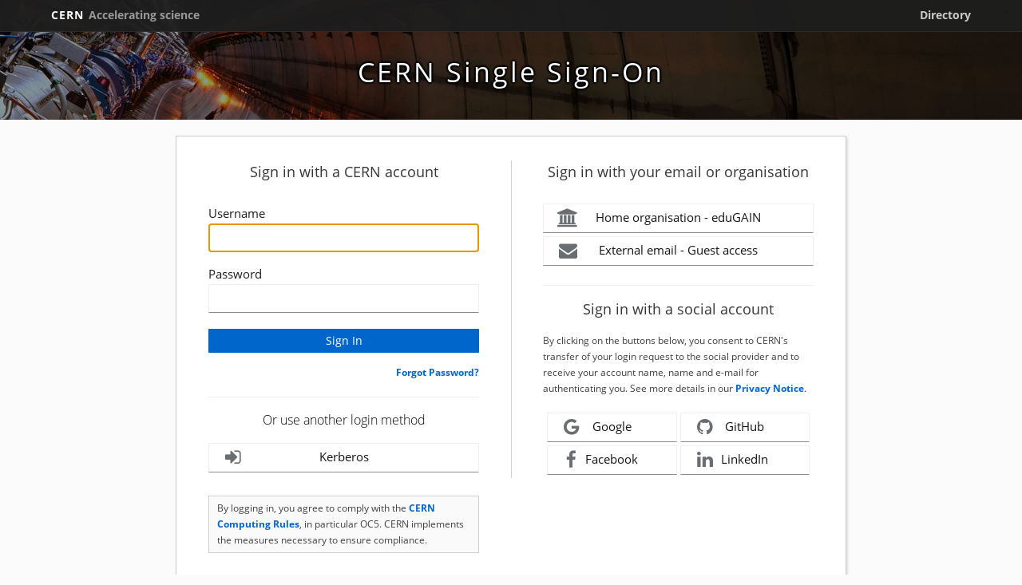

--- FILE ---
content_type: text/html;charset=utf-8
request_url: https://auth.cern.ch/auth/realms/cern/protocol/openid-connect/auth?client_id=webframeworks-drupal-admin-eguide&response_type=code&scope=openid%20email&redirect_uri=https%3A//admin-eguide.web.cern.ch/openid-connect/generic&state=Sl1uikd3utFdoPFBSVQu2blUTeIhnxK-PmMyQhvyEUU
body_size: 15130
content:
<!DOCTYPE html>
<html lang="en" class="login-pf">

<head>
    <meta charset="utf-8">
    <meta http-equiv="Content-Type" content="text/html; charset=UTF-8" />
    <meta name="robots" content="noindex, nofollow">

            <meta name="viewport" content="width=device-width,initial-scale=1"/>
    <title>Sign in to CERN</title>
    <link rel="icon" href="/auth/resources/v5vnn/login/keycloak-cern-theme/img/favicon.ico" />
            <link href="/auth/resources/v5vnn/common/keycloak/vendor/patternfly-v4/patternfly.min.css" rel="stylesheet" />
            <link href="/auth/resources/v5vnn/common/keycloak/vendor/patternfly-v3/css/patternfly.min.css" rel="stylesheet" />
            <link href="/auth/resources/v5vnn/common/keycloak/vendor/patternfly-v3/css/patternfly-additions.min.css" rel="stylesheet" />
            <link href="/auth/resources/v5vnn/common/keycloak/lib/pficon/pficon.css" rel="stylesheet" />
            <link href="/auth/resources/v5vnn/login/keycloak-cern-theme/css/login.css" rel="stylesheet" />
            <link href="/auth/resources/v5vnn/login/keycloak-cern-theme/css/cern-login.css" rel="stylesheet" />
            <link href="/auth/resources/v5vnn/login/keycloak-cern-theme/css/toolbar.css" rel="stylesheet" />
            <link href="/auth/resources/v5vnn/login/keycloak-cern-theme/css/footer.css" rel="stylesheet" />
            <script src="/auth/resources/v5vnn/login/keycloak-cern-theme/js/polyfill.js" type="text/javascript"></script>
            <script src="/auth/resources/v5vnn/login/keycloak-cern-theme/js/onload.js" type="text/javascript"></script>
    <script type="importmap">
        {
            "imports": {
                "rfc4648": "/auth/resources/v5vnn/common/keycloak/vendor/rfc4648/rfc4648.js"
            }
        }
    </script>
    <script src="/auth/resources/v5vnn/login/keycloak-cern-theme/js/menu-button-links.js" type="module"></script>
    <script type="module">
        import { startSessionPolling } from "/auth/resources/v5vnn/login/keycloak-cern-theme/js/authChecker.js";

        startSessionPolling(
          "/auth/realms/cern/login-actions/restart?client_id=webframeworks-drupal-admin-eguide&tab_id=Qym0ujr2AJE&client_data=eyJydSI6Imh0dHBzOi8vYWRtaW4tZWd1aWRlLndlYi5jZXJuLmNoL29wZW5pZC1jb25uZWN0L2dlbmVyaWMiLCJydCI6ImNvZGUiLCJzdCI6IlNsMXVpa2QzdXRGZG9QRkJTVlF1MmJsVVRlSWhueEstUG1NeVFodnlFVVUifQ&skip_logout=true"
        );
    </script>
        <script type="module">
            import { checkAuthSession } from "/auth/resources/v5vnn/login/keycloak-cern-theme/js/authChecker.js";

            checkAuthSession(
                "zSk38Ni3VIDDqaEgPuB7XLxNE+jEFrq9YhwU8l5watc"
            );
        </script>
</head>

<body class="">
<div style="position: fixed; width: 100%; top: 0px; left: 0px; z-index: 70;">
    <div id="cern-toolbar">
        <h1><a title="CERN" href="https://cern.ch">CERN <span>Accelerating science</span></a></h1>
        <ul class="cern-signedin">
            <li><a title="Search CERN resources and browse the directory" class="cern-directory" href="https://cern.ch/directory">Directory</a></li>
        </ul>
    </div>
</div>
  <div class="login-pf-page">
    <div id="kc-header" class="login-pf-page-header">
        <div id="kc-header-wrapper"
             class="">CERN Single Sign-On</div>
    </div>
    <div class="card-pf login-pf-accounts">
        <header class="login-pf-header">
                <h1 id="kc-page-title">        Sign in to your account

</h1>
      </header>
      <div id="kc-content">
        <div id="kc-content-wrapper">



    <div id="alert-security" class="alert-warning pf-c-alert pf-m-inline pf-m-warning login-alert" style="display: none;">
        <div class="pf-c-alert__icon">
            <span class="fa fa-fw fa-exclamation-triangle"></span>
        </div>
        <span class="pf-c-alert__title kc-feedback-text" id="security-motd"></span>
    </div>

    <div id="kc-form">
      <div id="kc-form-wrapper">
         <div class="login-form-caption-large"><h2>Sign in with a CERN account</h2></div>
            <form id="kc-form-login" onsubmit="login.disabled = true; return true;" action="https://auth.cern.ch/auth/realms/cern/login-actions/authenticate?session_code=Hnx_PyZ4dpaZpFH3thtR0pmOCAbwXfK_BIY2a8bgmlI&amp;execution=382c6066-748f-442e-9842-fc3d8aff422f&amp;client_id=webframeworks-drupal-admin-eguide&amp;tab_id=Qym0ujr2AJE&amp;client_data=eyJydSI6Imh0dHBzOi8vYWRtaW4tZWd1aWRlLndlYi5jZXJuLmNoL29wZW5pZC1jb25uZWN0L2dlbmVyaWMiLCJydCI6ImNvZGUiLCJzdCI6IlNsMXVpa2QzdXRGZG9QRkJTVlF1MmJsVVRlSWhueEstUG1NeVFodnlFVVUifQ" method="post">
                <div class="form-group">
                    <label for="username" class="pf-c-form__label pf-c-form__label-text">Username</label>

                        <input id="username" class="pf-c-form-control" name="username" value=""  type="text" autofocus autocomplete="off" autocapitalize="none"
                        aria-label="Enter your CERN Username"
                               aria-invalid=""
                        />

                        <span id="username-email-help" class="pf-c-form__helper-text pf-m-error required kc-feedback-text" aria-live="polite" style="display: none">
                            Enter a CERN username. To use an email address, choose &quot;Home organization - eduGain&quot;, &quot;External email - Guest access&quot; or social accounts.
                        </span>

                    </div>

                <div class="form-group">
                    <label for="password" class="pf-c-form__label pf-c-form__label-text">Password</label>
                    
                    <input id="password" class="pf-c-form-control" name="password" type="password" autocomplete="off" aria-label="Enter your CERN password"
                           aria-invalid=""
                    />


                </div>



                  <div id="kc-form-buttons" class="form-group">
                    <input type="hidden" id="id-hidden-input" name="credentialId" />
                    <input class="pf-c-button pf-m-primary pf-m-block btn-lg" name="login" id="kc-login" type="submit" value="Sign In"/>
                  </div>

                  <div class="form-group login-pf-settings">
                    <div id="kc-form-options">
                        </div>
                        <div class="">
                                <span><a href="https://users-portal.web.cern.ch/self-service-reset" id="resetPassUrl">Forgot Password?</a></span>
                        </div>

                  </div>
                </form>

                <div id="cern-providers" class="sub-providers">
                <hr class="less-space-below">
                <div class="login-form-caption-small"><h2>Or use another login method</h2></div>
                    <ul class="pf-c-login__main-footer-links kc-social-links ">
                        <a id="social-kerberos" class="pf-c-button pf-m-control pf-m-block kc-social-item kc-social-gray pf-l-grid__item"
                                type="button" href="/auth/realms/cern/broker/kerberos/login?client_id=webframeworks-drupal-admin-eguide&amp;tab_id=Qym0ujr2AJE&amp;client_data=eyJydSI6Imh0dHBzOi8vYWRtaW4tZWd1aWRlLndlYi5jZXJuLmNoL29wZW5pZC1jb25uZWN0L2dlbmVyaWMiLCJydCI6ImNvZGUiLCJzdCI6IlNsMXVpa2QzdXRGZG9QRkJTVlF1MmJsVVRlSWhueEstUG1NeVFodnlFVVUifQ&amp;session_code=Hnx_PyZ4dpaZpFH3thtR0pmOCAbwXfK_BIY2a8bgmlI">
                                <i class="kc-social-provider-logo kc-social-gray fa fa-sign-in" aria-hidden="true"></i>
                                <span class="kc-social-provider-name kc-social-icon-text">Kerberos</span>
                        </a>
                    </ul>
                </div>
            <div class="reminder-oc5">By logging in, you agree to comply with the <a href="https://security.web.cern.ch/rules/en/index.shtml">CERN Computing Rules</a>, in particular OC5. CERN implements the measures necessary to ensure compliance.</div>
        </div>

        <div id="kc-social-providers" class=" ">
        <div class="login-form-caption-large"><h2>Sign in with your email or organisation</h2></div>
                <div id="user-providers" class="sub-providers">
                    <ul class="pf-c-login__main-footer-links kc-social-links ">
                        <a id="social-eduGAIN" class="pf-c-button pf-m-control pf-m-block kc-social-item kc-social-gray pf-l-grid__item"
                                type="button" href="/auth/realms/cern/broker/eduGAIN/login?client_id=webframeworks-drupal-admin-eguide&amp;tab_id=Qym0ujr2AJE&amp;client_data=eyJydSI6Imh0dHBzOi8vYWRtaW4tZWd1aWRlLndlYi5jZXJuLmNoL29wZW5pZC1jb25uZWN0L2dlbmVyaWMiLCJydCI6ImNvZGUiLCJzdCI6IlNsMXVpa2QzdXRGZG9QRkJTVlF1MmJsVVRlSWhueEstUG1NeVFodnlFVVUifQ&amp;session_code=Hnx_PyZ4dpaZpFH3thtR0pmOCAbwXfK_BIY2a8bgmlI">
                                <i class="kc-social-provider-logo kc-social-gray fa fa-university" aria-hidden="true"></i>
                                <span class="kc-social-provider-name kc-social-icon-text">Home organisation - eduGAIN</span>
                        </a>
                        <a id="social-guest" class="pf-c-button pf-m-control pf-m-block kc-social-item kc-social-gray pf-l-grid__item"
                                type="button" href="/auth/realms/cern/broker/guest/login?client_id=webframeworks-drupal-admin-eguide&amp;tab_id=Qym0ujr2AJE&amp;client_data=eyJydSI6Imh0dHBzOi8vYWRtaW4tZWd1aWRlLndlYi5jZXJuLmNoL29wZW5pZC1jb25uZWN0L2dlbmVyaWMiLCJydCI6ImNvZGUiLCJzdCI6IlNsMXVpa2QzdXRGZG9QRkJTVlF1MmJsVVRlSWhueEstUG1NeVFodnlFVVUifQ&amp;session_code=Hnx_PyZ4dpaZpFH3thtR0pmOCAbwXfK_BIY2a8bgmlI">
                                <i class="kc-social-provider-logo kc-social-gray fa fa-envelope" aria-hidden="true"></i>
                                <span class="kc-social-provider-name kc-social-icon-text">External email - Guest access</span>
                        </a>
                    </ul>
                </div>

                <div id="social-providers" class="sub-providers">
                <hr class="more-space-below">
                <div class="login-form-caption-large"><h2>Sign in with a social account</h2></div>
                <div class="social-privacy-notice">By clicking on the buttons below, you consent to CERN's transfer of your login request to the social provider and to receive your account name, name and e-mail for authenticating you. See more details in our <a href="https://auth.docs.cern.ch/privacy-notice/#social-login-providers-privacy-notices" target="_blank">Privacy Notice</a>.</div>
                    <ul class="pf-c-login__main-footer-links kc-social-links ">
                        <a id="social-google" class="pf-c-button pf-m-control pf-m-block kc-social-item kc-social-gray pf-l-grid__item"
                                type="button" href="/auth/realms/cern/broker/google/login?client_id=webframeworks-drupal-admin-eguide&amp;tab_id=Qym0ujr2AJE&amp;client_data=eyJydSI6Imh0dHBzOi8vYWRtaW4tZWd1aWRlLndlYi5jZXJuLmNoL29wZW5pZC1jb25uZWN0L2dlbmVyaWMiLCJydCI6ImNvZGUiLCJzdCI6IlNsMXVpa2QzdXRGZG9QRkJTVlF1MmJsVVRlSWhueEstUG1NeVFodnlFVVUifQ&amp;session_code=Hnx_PyZ4dpaZpFH3thtR0pmOCAbwXfK_BIY2a8bgmlI">
                                <i class="kc-social-provider-logo kc-social-gray fa fa-google" aria-hidden="true"></i>
                                <span class="kc-social-provider-name kc-social-icon-text">Google</span>
                        </a>
                        <a id="social-github" class="pf-c-button pf-m-control pf-m-block kc-social-item kc-social-gray pf-l-grid__item"
                                type="button" href="/auth/realms/cern/broker/github/login?client_id=webframeworks-drupal-admin-eguide&amp;tab_id=Qym0ujr2AJE&amp;client_data=eyJydSI6Imh0dHBzOi8vYWRtaW4tZWd1aWRlLndlYi5jZXJuLmNoL29wZW5pZC1jb25uZWN0L2dlbmVyaWMiLCJydCI6ImNvZGUiLCJzdCI6IlNsMXVpa2QzdXRGZG9QRkJTVlF1MmJsVVRlSWhueEstUG1NeVFodnlFVVUifQ&amp;session_code=Hnx_PyZ4dpaZpFH3thtR0pmOCAbwXfK_BIY2a8bgmlI">
                                <i class="kc-social-provider-logo kc-social-gray fa fa-github" aria-hidden="true"></i>
                                <span class="kc-social-provider-name kc-social-icon-text">GitHub</span>
                        </a>
                        <a id="social-facebook" class="pf-c-button pf-m-control pf-m-block kc-social-item kc-social-gray pf-l-grid__item"
                                type="button" href="/auth/realms/cern/broker/facebook/login?client_id=webframeworks-drupal-admin-eguide&amp;tab_id=Qym0ujr2AJE&amp;client_data=eyJydSI6Imh0dHBzOi8vYWRtaW4tZWd1aWRlLndlYi5jZXJuLmNoL29wZW5pZC1jb25uZWN0L2dlbmVyaWMiLCJydCI6ImNvZGUiLCJzdCI6IlNsMXVpa2QzdXRGZG9QRkJTVlF1MmJsVVRlSWhueEstUG1NeVFodnlFVVUifQ&amp;session_code=Hnx_PyZ4dpaZpFH3thtR0pmOCAbwXfK_BIY2a8bgmlI">
                                <i class="kc-social-provider-logo kc-social-gray fa fa-facebook" aria-hidden="true"></i>
                                <span class="kc-social-provider-name kc-social-icon-text">Facebook</span>
                        </a>
                        <a id="social-linkedin-openid-connect" class="pf-c-button pf-m-control pf-m-block kc-social-item kc-social-gray pf-l-grid__item"
                                type="button" href="/auth/realms/cern/broker/linkedin-openid-connect/login?client_id=webframeworks-drupal-admin-eguide&amp;tab_id=Qym0ujr2AJE&amp;client_data=eyJydSI6Imh0dHBzOi8vYWRtaW4tZWd1aWRlLndlYi5jZXJuLmNoL29wZW5pZC1jb25uZWN0L2dlbmVyaWMiLCJydCI6ImNvZGUiLCJzdCI6IlNsMXVpa2QzdXRGZG9QRkJTVlF1MmJsVVRlSWhueEstUG1NeVFodnlFVVUifQ&amp;session_code=Hnx_PyZ4dpaZpFH3thtR0pmOCAbwXfK_BIY2a8bgmlI">
                                <i class="kc-social-provider-logo kc-social-gray fa fa-linkedin" aria-hidden="true"></i>
                                <span class="kc-social-provider-name kc-social-icon-text">LinkedIn</span>
                        </a>
                    </ul>
                </div>
        </div>
    </div>


        


        </div>
      </div>

    </div>
  </div>
<div id='cernfooter'>
    <div id='flex'>
        <div class='col debug'>-<br/>k8s-authzsvc-prod-barn-v32</div>
        <div class='col'>
            <h2>Account</h2>
            <ul>
                <li><a href='https://users-portal.web.cern.ch' target='_blank'>Manage your account</a></li>
            </ul>
        </div>
        <div class='col'>
            <h2>Privacy</h2>
            <ul>
                <li><a href='https://auth.docs.cern.ch/privacy-notice/' target='_blank'>Privacy Notice</a></li>
            </ul>
        </div>
        <div class='col'>
            <h2>Support</h2>
            <ul>
                <li><a href='https://www.cern.ch/service-portal' target='_blank'>Service Desk - </a> <a href='tel:+41227677777'>+41 22 76 77777</a></li>
                <li><a href='https://cern.service-now.com/service-portal?id=service_status_board' target='_blank'>Service Status</a></li>
            </ul>
        </div>
        <div class='lastcol'>
            <a href='https://home.cern' title='CERN' rel='CERN' target='_blank'><img border='0' src='/auth/resources/v5vnn/login/keycloak-cern-theme/img/logo.svg' alt='CERN' class="cernlogo"></a>
        </div>

    </div>

</div>
</body>
</html>


--- FILE ---
content_type: text/css
request_url: https://auth.cern.ch/auth/resources/v5vnn/login/keycloak-cern-theme/css/cern-login.css
body_size: 1218
content:
/* CERN theme for the Keycloak login page */

html {
  height: auto;
  min-height: 100vh;
  background-color: #fbfbfb;
  background-image: none;
  overflow-x: hidden;
}

/* --pf-global--primary-color--100 is defined in web_modules/@patternfly/react-core/dist/styles/base.css */
a {
  color: var(--pf-global--primary-color--100);
  font-weight: bold;
}

.bottom-top-margin {
  margin-top: 20px;
  margin-bottom: 20px;
}

#kc-attempted-username {
  display: inline;
}

#kc-username {
  padding: 10px;
}

.subtitle {
  color: black;
}

.login-pf body {
  height: auto;
  background-color: #fbfbfb;
  background-image: none;
}

.reminder-oc5 {
  border: 1px solid #cfcfcf;
  background-color: #fafafa;
  padding: 5px 10px;
  margin-top: 25px;
  color: #404040;
}

.social-privacy-notice {
  margin-top: -10px;
  margin-bottom: 5px;
  color: #404040;
}

.login-pf-page {
  min-height: 100vh;
  padding-top: 0 !important;
}

.login-pf-page-header {
  background-image: url(../img/bg.jpg);
  background-size: cover;
  background-color: black;
  height: 150px;
}

#kc-header-wrapper {
  font-size: 34px;
  padding-top: 70px;
  white-space: normal;
  font-weight: 400;
  text-shadow: 2px 0 2px black, 0 2px 2px black, -2px 0 2px black,
  0 -2px 2px black, 0 0 2px black;
  text-transform: none;
  color: white;
}

.sub-providers hr.less-space-below {
  margin-bottom: 10px;
}

.sub-providers hr.more-space-below {
  margin-bottom: 20px;
}

.login-form-caption-small {
  text-align: center;
  margin-bottom: 10px;
}

.login-form-caption-small h2 {
  font-weight: 200;
  font-size: 16px;
  color: #020202;
}

.login-form-caption-large {
  text-align: center;
  margin-bottom: 30px;
}

.login-form-caption-large h2 {
  margin: 5px 0;
  font-weight: 400;
  font-size: 18px;
}

#kc-social-providers ul {
  padding: 0;
}

#kc-social-providers li:first-of-type {
  margin-top: 0;
}

#kc-locale {
  text-align: right;
  z-index: 9999;
}

/* Large header for high resolution screens */
@media (min-height: 1100px) {
  .login-pf-page-header {
    height: 200px;
  }

  #kc-header-wrapper {
    font-size: 45px;
    padding-top: 88px;
  }
}

/* Narrow header for phones */
@media (max-width: 767px) {
  #kc-header-wrapper {
    font-size: 35px;
    letter-spacing: 0;
    padding-right: 0;
  }
}

.card-pf {
  border: 1px solid #ccc;
  box-shadow: 2px 2px 3px #ddd;
}

/* Desktop: mimic old wide layout from PatternFly 3 */
@media (min-width: 841px) {
  .login-pf-accounts {
    max-width: 840px;
    display: flex;
  }

  .login-pf-accounts #kc-form-wrapper {
    float: left;
    width: 50%;
    padding-right: 40px;
    margin-top: 0;
  }

  .login-pf-accounts #kc-social-providers {
    float: right;
    width: 50%;
    padding-left: 39px;
    border-left: 1px solid #d1d1d1;
  }
}

/* Tablet + Mobile */
@media (max-width: 840px) {
  .card-pf {
    border: 0;
  }

  #kc-header {
    margin-bottom: 0;
  }

  #kc-social-providers {
    margin-top: 40px;
  }

}

.login-pf-page label {
  font-weight: 400;
  color: #1e1e1e;
  font-size: 15px;
}

#kc-page-title {
  display: none;
}

#kc-info-wrapper {
  background-color: transparent;
}

#kc-content-wrapper {
  margin-top: 0;
}

.login-pf-page .login-pf-page-header {
  margin-bottom: 20px;
}

.login-pf-page .card-pf p {
  color: black;
  margin: 0;
}

/* Leave some space between buttons */
.kc-social-item {
  margin-bottom: 4px;
}

/* Narrower social buttons */
#social-providers .kc-social-item {
  width: 48%;
  margin-left: 2px;
  margin-right: 2px;
}

#kc-totp-secret-key {
  padding: 0;
}

.login-alert {
  margin-bottom: 18px;
}

/* Hides all login options besides the standard CERN account login */
.onlycern {
  #kc-social-providers {
    display: none;
  }

  .login-pf-accounts #kc-form-wrapper {
    float: unset;
    width: unset;
    padding-right: unset;
    margin-top: unset;
  }

  @media (min-width: 768px) {
    .login-pf-accounts {
      max-width: 420px;
    }
  }

  @media (max-width: 767px) {
    .card-pf {
      border: 0;
    }

    #kc-header {
      margin-bottom: 0;
    }

    #kc-social-providers {
      margin-top: 40px;
    }
  }
}


--- FILE ---
content_type: text/javascript
request_url: https://auth.cern.ch/auth/resources/v5vnn/login/keycloak-cern-theme/js/polyfill.js
body_size: 5597
content:
//https://github.com/taylorhakes/promise-polyfill
!function(e,t){"object"==typeof exports&&"undefined"!=typeof module?t():"function"==typeof define&&define.amd?define(t):t()}(0,function(){"use strict";function e(e){var t=this.constructor;return this.then(function(n){return t.resolve(e()).then(function(){return n})},function(n){return t.resolve(e()).then(function(){return t.reject(n)})})}function t(e){return new this(function(t,n){function o(e,n){if(n&&("object"==typeof n||"function"==typeof n)){var f=n.then;if("function"==typeof f)return void f.call(n,function(t){o(e,t)},function(n){r[e]={status:"rejected",reason:n},0==--i&&t(r)})}r[e]={status:"fulfilled",value:n},0==--i&&t(r)}if(!e||"undefined"==typeof e.length)return n(new TypeError(typeof e+" "+e+" is not iterable(cannot read property Symbol(Symbol.iterator))"));var r=Array.prototype.slice.call(e);if(0===r.length)return t([]);for(var i=r.length,f=0;r.length>f;f++)o(f,r[f])})}function n(e){return!(!e||"undefined"==typeof e.length)}function o(){}function r(e){if(!(this instanceof r))throw new TypeError("Promises must be constructed via new");if("function"!=typeof e)throw new TypeError("not a function");this._state=0,this._handled=!1,this._value=undefined,this._deferreds=[],l(e,this)}function i(e,t){for(;3===e._state;)e=e._value;0!==e._state?(e._handled=!0,r._immediateFn(function(){var n=1===e._state?t.onFulfilled:t.onRejected;if(null!==n){var o;try{o=n(e._value)}catch(r){return void u(t.promise,r)}f(t.promise,o)}else(1===e._state?f:u)(t.promise,e._value)})):e._deferreds.push(t)}function f(e,t){try{if(t===e)throw new TypeError("A promise cannot be resolved with itself.");if(t&&("object"==typeof t||"function"==typeof t)){var n=t.then;if(t instanceof r)return e._state=3,e._value=t,void c(e);if("function"==typeof n)return void l(function(e,t){return function(){e.apply(t,arguments)}}(n,t),e)}e._state=1,e._value=t,c(e)}catch(o){u(e,o)}}function u(e,t){e._state=2,e._value=t,c(e)}function c(e){2===e._state&&0===e._deferreds.length&&r._immediateFn(function(){e._handled||r._unhandledRejectionFn(e._value)});for(var t=0,n=e._deferreds.length;n>t;t++)i(e,e._deferreds[t]);e._deferreds=null}function l(e,t){var n=!1;try{e(function(e){n||(n=!0,f(t,e))},function(e){n||(n=!0,u(t,e))})}catch(o){if(n)return;n=!0,u(t,o)}}var a=setTimeout;r.prototype["catch"]=function(e){return this.then(null,e)},r.prototype.then=function(e,t){var n=new this.constructor(o);return i(this,new function(e,t,n){this.onFulfilled="function"==typeof e?e:null,this.onRejected="function"==typeof t?t:null,this.promise=n}(e,t,n)),n},r.prototype["finally"]=e,r.all=function(e){return new r(function(t,o){function r(e,n){try{if(n&&("object"==typeof n||"function"==typeof n)){var u=n.then;if("function"==typeof u)return void u.call(n,function(t){r(e,t)},o)}i[e]=n,0==--f&&t(i)}catch(c){o(c)}}if(!n(e))return o(new TypeError("Promise.all accepts an array"));var i=Array.prototype.slice.call(e);if(0===i.length)return t([]);for(var f=i.length,u=0;i.length>u;u++)r(u,i[u])})},r.allSettled=t,r.resolve=function(e){return e&&"object"==typeof e&&e.constructor===r?e:new r(function(t){t(e)})},r.reject=function(e){return new r(function(t,n){n(e)})},r.race=function(e){return new r(function(t,o){if(!n(e))return o(new TypeError("Promise.race accepts an array"));for(var i=0,f=e.length;f>i;i++)r.resolve(e[i]).then(t,o)})},r._immediateFn="function"==typeof setImmediate&&function(e){setImmediate(e)}||function(e){a(e,0)},r._unhandledRejectionFn=function(e){void 0!==console&&console&&console.warn("Possible Unhandled Promise Rejection:",e)};var s=function(){if("undefined"!=typeof self)return self;if("undefined"!=typeof window)return window;if("undefined"!=typeof global)return global;throw Error("unable to locate global object")}();"function"!=typeof s.Promise?s.Promise=r:(s.Promise.prototype["finally"]||(s.Promise.prototype["finally"]=e),s.Promise.allSettled||(s.Promise.allSettled=t))});
//https://github.com/lifaon74/url-polyfill
(function(t){var e=function(){try{return!!Symbol.iterator}catch(e){return false}};var r=e();var n=function(t){var e={next:function(){var e=t.shift();return{done:e===void 0,value:e}}};if(r){e[Symbol.iterator]=function(){return e}}return e};var i=function(e){return encodeURIComponent(e).replace(/%20/g,"+")};var o=function(e){return decodeURIComponent(String(e).replace(/\+/g," "))};var a=function(){var a=function(e){Object.defineProperty(this,"_entries",{writable:true,value:{}});var t=typeof e;if(t==="undefined"){}else if(t==="string"){if(e!==""){this._fromString(e)}}else if(e instanceof a){var r=this;e.forEach(function(e,t){r.append(t,e)})}else if(e!==null&&t==="object"){if(Object.prototype.toString.call(e)==="[object Array]"){for(var n=0;n<e.length;n++){var i=e[n];if(Object.prototype.toString.call(i)==="[object Array]"||i.length!==2){this.append(i[0],i[1])}else{throw new TypeError("Expected [string, any] as entry at index "+n+" of URLSearchParams's input")}}}else{for(var o in e){if(e.hasOwnProperty(o)){this.append(o,e[o])}}}}else{throw new TypeError("Unsupported input's type for URLSearchParams")}};var e=a.prototype;e.append=function(e,t){if(e in this._entries){this._entries[e].push(String(t))}else{this._entries[e]=[String(t)]}};e.delete=function(e){delete this._entries[e]};e.get=function(e){return e in this._entries?this._entries[e][0]:null};e.getAll=function(e){return e in this._entries?this._entries[e].slice(0):[]};e.has=function(e){return e in this._entries};e.set=function(e,t){this._entries[e]=[String(t)]};e.forEach=function(e,t){var r;for(var n in this._entries){if(this._entries.hasOwnProperty(n)){r=this._entries[n];for(var i=0;i<r.length;i++){e.call(t,r[i],n,this)}}}};e.keys=function(){var r=[];this.forEach(function(e,t){r.push(t)});return n(r)};e.values=function(){var t=[];this.forEach(function(e){t.push(e)});return n(t)};e.entries=function(){var r=[];this.forEach(function(e,t){r.push([t,e])});return n(r)};if(r){e[Symbol.iterator]=e.entries}e.toString=function(){var r=[];this.forEach(function(e,t){r.push(i(t)+"="+i(e))});return r.join("&")};t.URLSearchParams=a};var s=function(){try{var e=t.URLSearchParams;return new e("?a=1").toString()==="a=1"&&typeof e.prototype.set==="function"&&typeof e.prototype.entries==="function"}catch(e){return false}};if(!s()){a()}var f=t.URLSearchParams.prototype;if(typeof f.sort!=="function"){f.sort=function(){var r=this;var n=[];this.forEach(function(e,t){n.push([t,e]);if(!r._entries){r.delete(t)}});n.sort(function(e,t){if(e[0]<t[0]){return-1}else if(e[0]>t[0]){return+1}else{return 0}});if(r._entries){r._entries={}}for(var e=0;e<n.length;e++){this.append(n[e][0],n[e][1])}}}if(typeof f._fromString!=="function"){Object.defineProperty(f,"_fromString",{enumerable:false,configurable:false,writable:false,value:function(e){if(this._entries){this._entries={}}else{var r=[];this.forEach(function(e,t){r.push(t)});for(var t=0;t<r.length;t++){this.delete(r[t])}}e=e.replace(/^\?/,"");var n=e.split("&");var i;for(var t=0;t<n.length;t++){i=n[t].split("=");this.append(o(i[0]),i.length>1?o(i[1]):"")}}})}})(typeof global!=="undefined"?global:typeof window!=="undefined"?window:typeof self!=="undefined"?self:this);(function(u){var e=function(){try{var e=new u.URL("b","http://a");e.pathname="c d";return e.href==="http://a/c%20d"&&e.searchParams}catch(e){return false}};var t=function(){var t=u.URL;var e=function(e,t){if(typeof e!=="string")e=String(e);if(t&&typeof t!=="string")t=String(t);var r=document,n;if(t&&(u.location===void 0||t!==u.location.href)){t=t.toLowerCase();r=document.implementation.createHTMLDocument("");n=r.createElement("base");n.href=t;r.head.appendChild(n);try{if(n.href.indexOf(t)!==0)throw new Error(n.href)}catch(e){throw new Error("URL unable to set base "+t+" due to "+e)}}var i=r.createElement("a");i.href=e;if(n){r.body.appendChild(i);i.href=i.href}var o=r.createElement("input");o.type="url";o.value=e;if(i.protocol===":"||!/:/.test(i.href)||!o.checkValidity()&&!t){throw new TypeError("Invalid URL")}Object.defineProperty(this,"_anchorElement",{value:i});var a=new u.URLSearchParams(this.search);var s=true;var f=true;var c=this;["append","delete","set"].forEach(function(e){var t=a[e];a[e]=function(){t.apply(a,arguments);if(s){f=false;c.search=a.toString();f=true}}});Object.defineProperty(this,"searchParams",{value:a,enumerable:true});var h=void 0;Object.defineProperty(this,"_updateSearchParams",{enumerable:false,configurable:false,writable:false,value:function(){if(this.search!==h){h=this.search;if(f){s=false;this.searchParams._fromString(this.search);s=true}}}})};var r=e.prototype;var n=function(t){Object.defineProperty(r,t,{get:function(){return this._anchorElement[t]},set:function(e){this._anchorElement[t]=e},enumerable:true})};["hash","host","hostname","port","protocol"].forEach(function(e){n(e)});Object.defineProperty(r,"search",{get:function(){return this._anchorElement["search"]},set:function(e){this._anchorElement["search"]=e;this._updateSearchParams()},enumerable:true});Object.defineProperties(r,{toString:{get:function(){var e=this;return function(){return e.href}}},href:{get:function(){return this._anchorElement.href.replace(/\?$/,"")},set:function(e){this._anchorElement.href=e;this._updateSearchParams()},enumerable:true},pathname:{get:function(){return this._anchorElement.pathname.replace(/(^\/?)/,"/")},set:function(e){this._anchorElement.pathname=e},enumerable:true},origin:{get:function(){var e={"http:":80,"https:":443,"ftp:":21}[this._anchorElement.protocol];var t=this._anchorElement.port!=e&&this._anchorElement.port!=="";return this._anchorElement.protocol+"//"+this._anchorElement.hostname+(t?":"+this._anchorElement.port:"")},enumerable:true},password:{get:function(){return""},set:function(e){},enumerable:true},username:{get:function(){return""},set:function(e){},enumerable:true}});e.createObjectURL=function(e){return t.createObjectURL.apply(t,arguments)};e.revokeObjectURL=function(e){return t.revokeObjectURL.apply(t,arguments)};u.URL=e};if(!e()){t()}if(u.location!==void 0&&!("origin"in u.location)){var r=function(){return u.location.protocol+"//"+u.location.hostname+(u.location.port?":"+u.location.port:"")};try{Object.defineProperty(u.location,"origin",{get:r,enumerable:true})}catch(e){setInterval(function(){u.location.origin=r()},100)}}})(typeof global!=="undefined"?global:typeof window!=="undefined"?window:typeof self!=="undefined"?self:this);
//https://github.com/camsong/fetch-ie8
(function(self){'use strict';if(!self.__disableNativeFetch&&self.fetch){return}function normalizeName(name){if(typeof name!=='string'){name=String(name)}if(/[^a-z0-9\-#$%&'*+.\^_`|~]/i.test(name)){throw new TypeError('Invalid character in header field name')}return name.toLowerCase()}function normalizeValue(value){if(typeof value!=='string'){value=String(value)}return value}function Headers(headers){this.map={};if(headers instanceof Headers){headers.forEach(function(value,name){this.append(name,value)},this)}else if(headers){Object.getOwnPropertyNames(headers).forEach(function(name){this.append(name,headers[name])},this)}}Headers.prototype.append=function(name,value){name=normalizeName(name);value=normalizeValue(value);var list=this.map[name];if(!list){list=[];this.map[name]=list}list.push(value)};Headers.prototype['delete']=function(name){delete this.map[normalizeName(name)]};Headers.prototype.get=function(name){var values=this.map[normalizeName(name)];return values?values[0]:null};Headers.prototype.getAll=function(name){return this.map[normalizeName(name)]||[]};Headers.prototype.has=function(name){return this.map.hasOwnProperty(normalizeName(name))};Headers.prototype.set=function(name,value){this.map[normalizeName(name)]=[normalizeValue(value)]};Headers.prototype.forEach=function(callback,thisArg){Object.getOwnPropertyNames(this.map).forEach(function(name){this.map[name].forEach(function(value){callback.call(thisArg,value,name,this)},this)},this)};function consumed(body){if(body.bodyUsed){return Promise.reject(new TypeError('Already read'))}body.bodyUsed=true}function fileReaderReady(reader){return new Promise(function(resolve,reject){reader.onload=function(){resolve(reader.result)};reader.onerror=function(){reject(reader.error)}})}function readBlobAsArrayBuffer(blob){var reader=new FileReader();reader.readAsArrayBuffer(blob);return fileReaderReady(reader)}function readBlobAsText(blob,options){var reader=new FileReader();var contentType=options.headers.map['content-type']?options.headers.map['content-type'].toString():'';var regex=/charset\=[0-9a-zA-Z\-\_]*;?/;var _charset=blob.type.match(regex)||contentType.match(regex);var args=[blob];if(_charset){args.push(_charset[0].replace(/^charset\=/,'').replace(/;$/,''))}reader.readAsText.apply(reader,args);return fileReaderReady(reader)}var support={blob:'FileReader'in self&&'Blob'in self&&(function(){try{new Blob();return true}catch(e){return false}})(),formData:'FormData'in self,arrayBuffer:'ArrayBuffer'in self};function Body(){this.bodyUsed=false;this._initBody=function(body,options){this._bodyInit=body;if(typeof body==='string'){this._bodyText=body}else if(support.blob&&Blob.prototype.isPrototypeOf(body)){this._bodyBlob=body;this._options=options}else if(support.formData&&FormData.prototype.isPrototypeOf(body)){this._bodyFormData=body}else if(!body){this._bodyText=''}else if(support.arrayBuffer&&ArrayBuffer.prototype.isPrototypeOf(body)){}else{throw new Error('unsupported BodyInit type')}};if(support.blob){this.blob=function(){var rejected=consumed(this);if(rejected){return rejected}if(this._bodyBlob){return Promise.resolve(this._bodyBlob)}else if(this._bodyFormData){throw new Error('could not read FormData body as blob')}else{return Promise.resolve(new Blob([this._bodyText]))}};this.arrayBuffer=function(){return this.blob().then(readBlobAsArrayBuffer)};this.text=function(){var rejected=consumed(this);if(rejected){return rejected}if(this._bodyBlob){return readBlobAsText(this._bodyBlob,this._options)}else if(this._bodyFormData){throw new Error('could not read FormData body as text')}else{return Promise.resolve(this._bodyText)}}}else{this.text=function(){var rejected=consumed(this);return rejected?rejected:Promise.resolve(this._bodyText)}}if(support.formData){this.formData=function(){return this.text().then(decode)}}this.json=function(){return this.text().then(JSON.parse)};return this}var methods=['DELETE','GET','HEAD','OPTIONS','POST','PUT'];function normalizeMethod(method){var upcased=method.toUpperCase();return(methods.indexOf(upcased)>-1)?upcased:method}function Request(input,options){options=options||{};var body=options.body;if(Request.prototype.isPrototypeOf(input)){if(input.bodyUsed){throw new TypeError('Already read')}this.url=input.url;this.credentials=input.credentials;if(!options.headers){this.headers=new Headers(input.headers)}this.method=input.method;this.mode=input.mode;if(!body){body=input._bodyInit;input.bodyUsed=true}}else{this.url=input}this.credentials=options.credentials||this.credentials||'omit';if(options.headers||!this.headers){this.headers=new Headers(options.headers)}this.method=normalizeMethod(options.method||this.method||'GET');this.mode=options.mode||this.mode||null;this.referrer=null;if((this.method==='GET'||this.method==='HEAD')&&body){throw new TypeError('Body not allowed for GET or HEAD requests')}this._initBody(body,options)}Request.prototype.clone=function(){return new Request(this)};function decode(body){var form=new FormData();body.trim().split('&').forEach(function(bytes){if(bytes){var split=bytes.split('=');var name=split.shift().replace(/\+/g,' ');var value=split.join('=').replace(/\+/g,' ');form.append(decodeURIComponent(name),decodeURIComponent(value))}});return form}function headers(xhr){var head=new Headers();var pairs=xhr.getAllResponseHeaders().trim().split('\n');pairs.forEach(function(header){var split=header.trim().split(':');var key=split.shift().trim();var value=split.join(':').trim();head.append(key,value)});return head}Body.call(Request.prototype);function Response(bodyInit,options){if(!options){options={}}this._initBody(bodyInit,options);this.type='default';this.status=options.status;this.ok=this.status>=200&&this.status<300;this.statusText=options.statusText;this.headers=options.headers instanceof Headers?options.headers:new Headers(options.headers);this.url=options.url||''}Body.call(Response.prototype);Response.prototype.clone=function(){return new Response(this._bodyInit,{status:this.status,statusText:this.statusText,headers:new Headers(this.headers),url:this.url})};Response.error=function(){var response=new Response(null,{status:0,statusText:''});response.type='error';return response};var redirectStatuses=[301,302,303,307,308];Response.redirect=function(url,status){if(redirectStatuses.indexOf(status)===-1){throw new RangeError('Invalid status code')}return new Response(null,{status:status,headers:{location:url}})};self.Headers=Headers;self.Request=Request;self.Response=Response;self.fetch=function(input,init){return new Promise(function(resolve,reject){var request;if(Request.prototype.isPrototypeOf(input)&&!init){request=input}else{request=new Request(input,init)}var xhr=new XMLHttpRequest();function responseURL(){if('responseURL'in xhr){return xhr.responseURL}if(/^X-Request-URL:/m.test(xhr.getAllResponseHeaders())){return xhr.getResponseHeader('X-Request-URL')}return}var __onLoadHandled=false;function onload(){if(xhr.readyState!==4){return}var status=(xhr.status===1223)?204:xhr.status;if(status<100||status>599){if(__onLoadHandled){return}else{__onLoadHandled=true}reject(new TypeError('Network request failed'));return}var options={status:status,statusText:xhr.statusText,headers:headers(xhr),url:responseURL()};var body='response'in xhr?xhr.response:xhr.responseText;if(__onLoadHandled){return}else{__onLoadHandled=true}resolve(new Response(body,options))}xhr.onreadystatechange=onload;xhr.onload=onload;xhr.onerror=function(){if(__onLoadHandled){return}else{__onLoadHandled=true}reject(new TypeError('Network request failed'))};xhr.open(request.method,request.url,true);try{if(request.credentials==='include'){if('withCredentials'in xhr){xhr.withCredentials=true}else{console&&console.warn&&console.warn('withCredentials is not supported, you can ignore this warning')}}}catch(e){console&&console.warn&&console.warn('set withCredentials error:'+e)}if('responseType'in xhr&&support.blob){xhr.responseType='blob'}request.headers.forEach(function(value,name){xhr.setRequestHeader(name,value)});xhr.send(typeof request._bodyInit==='undefined'?null:request._bodyInit)})};self.fetch.polyfill=true;if(typeof module!=='undefined'&&module.exports){module.exports=self.fetch}})(typeof self!=='undefined'?self:this);